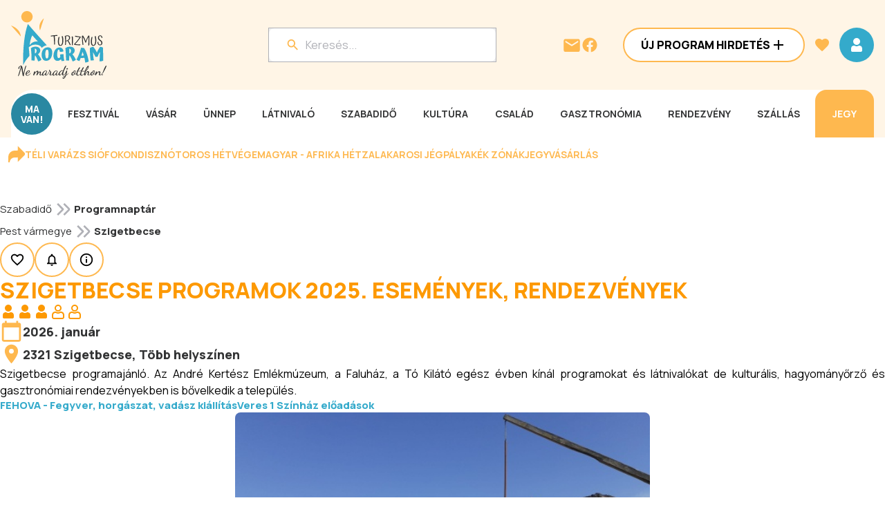

--- FILE ---
content_type: application/javascript; charset=UTF-8
request_url: https://www.programturizmus.hu/_next/static/chunks/8244-77b984e7a3540e9d.js
body_size: 1128
content:
"use strict";(self.webpackChunk_N_E=self.webpackChunk_N_E||[]).push([[8244],{99858:function(e,t,n){n.d(t,{c:function(){return i}});var a=n(4312),o=n(14991);class i extends a.T2{async v1BackofficeConnectionsAllDeleteRaw(e,t){if(null==e.deleteAllConnectionsRequest)throw new a.IC("deleteAllConnectionsRequest",'Required parameter "deleteAllConnectionsRequest" was null or undefined when calling v1BackofficeConnectionsAllDelete().');let n={};n["Content-Type"]="application/json";let i=await this.request({path:"/v1/backoffice/connections/all",method:"DELETE",headers:n,query:{},body:(0,o.To9)(e.deleteAllConnectionsRequest)},t);return new a.QG(i,e=>(0,o.coJ)(e))}async v1BackofficeConnectionsAllDelete(e,t){let n=await this.v1BackofficeConnectionsAllDeleteRaw(e,t);return await n.value()}async v1BackofficeConnectionsDeleteRaw(e,t){if(null==e.connection)throw new a.IC("connection",'Required parameter "connection" was null or undefined when calling v1BackofficeConnectionsDelete().');let n={};n["Content-Type"]="application/json";let i=await this.request({path:"/v1/backoffice/connections",method:"DELETE",headers:n,query:{},body:e.connection.map(o.UrK)},t);return new a.QG(i,e=>(0,o.coJ)(e))}async v1BackofficeConnectionsDelete(e,t){let n=await this.v1BackofficeConnectionsDeleteRaw(e,t);return await n.value()}async v1BackofficeConnectionsGetRaw(e,t){let n={};null!=e.page&&(n.page=e.page),null!=e.pageSize&&(n.pageSize=e.pageSize),null!=e.orderItem&&(n.orderItem=e.orderItem),null!=e.s&&(n.s=e.s);let i=await this.request({path:"/v1/backoffice/connections",method:"GET",headers:{},query:n},t);return new a.QG(i,e=>(0,o.gAh)(e))}async v1BackofficeConnectionsGet(){let e=arguments.length>0&&void 0!==arguments[0]?arguments[0]:{},t=arguments.length>1?arguments[1]:void 0,n=await this.v1BackofficeConnectionsGetRaw(e,t);return await n.value()}async v1BackofficeConnectionsPostRaw(e,t){if(null==e.connection)throw new a.IC("connection",'Required parameter "connection" was null or undefined when calling v1BackofficeConnectionsPost().');let n={};n["Content-Type"]="application/json";let i=await this.request({path:"/v1/backoffice/connections",method:"POST",headers:n,query:{},body:e.connection.map(o.UrK)},t);return new a.QG(i,e=>(0,o.coJ)(e))}async v1BackofficeConnectionsPost(e,t){let n=await this.v1BackofficeConnectionsPostRaw(e,t);return await n.value()}}},89922:function(e,t,n){n.d(t,{c:function(){return i}});var a=n(13311),o=n(68301);class i extends a.T2{async v1ConnectionsAllDeleteRaw(e,t){if(null==e.deleteAllConnectionsRequest)throw new a.IC("deleteAllConnectionsRequest",'Required parameter "deleteAllConnectionsRequest" was null or undefined when calling v1ConnectionsAllDelete().');let n={};n["Content-Type"]="application/json";let i=await this.request({path:"/v1/connections/all",method:"DELETE",headers:n,query:{},body:(0,o.To9)(e.deleteAllConnectionsRequest)},t);return new a.QG(i,e=>(0,o.coJ)(e))}async v1ConnectionsAllDelete(e,t){let n=await this.v1ConnectionsAllDeleteRaw(e,t);return await n.value()}async v1ConnectionsAllPatchRaw(e,t){if(null==e.updateAllConnectionsRequest)throw new a.IC("updateAllConnectionsRequest",'Required parameter "updateAllConnectionsRequest" was null or undefined when calling v1ConnectionsAllPatch().');let n={};n["Content-Type"]="application/json";let i=await this.request({path:"/v1/connections/all",method:"PATCH",headers:n,query:{},body:(0,o.ez)(e.updateAllConnectionsRequest)},t);return new a.QG(i,e=>(0,o.coJ)(e))}async v1ConnectionsAllPatch(e,t){let n=await this.v1ConnectionsAllPatchRaw(e,t);return await n.value()}async v1ConnectionsDeleteRaw(e,t){if(null==e.connection)throw new a.IC("connection",'Required parameter "connection" was null or undefined when calling v1ConnectionsDelete().');let n={};n["Content-Type"]="application/json";let i=await this.request({path:"/v1/connections",method:"DELETE",headers:n,query:{},body:e.connection.map(o.UrK)},t);return new a.QG(i,e=>(0,o.coJ)(e))}async v1ConnectionsDelete(e,t){let n=await this.v1ConnectionsDeleteRaw(e,t);return await n.value()}async v1ConnectionsPatchRaw(e,t){if(null==e.updateConnectionRequest)throw new a.IC("updateConnectionRequest",'Required parameter "updateConnectionRequest" was null or undefined when calling v1ConnectionsPatch().');let n={};n["Content-Type"]="application/json";let i=await this.request({path:"/v1/connections",method:"PATCH",headers:n,query:{},body:(0,o.O3R)(e.updateConnectionRequest)},t);return new a.QG(i,e=>(0,o.coJ)(e))}async v1ConnectionsPatch(e,t){let n=await this.v1ConnectionsPatchRaw(e,t);return await n.value()}async v1ConnectionsPostRaw(e,t){if(null==e.connection)throw new a.IC("connection",'Required parameter "connection" was null or undefined when calling v1ConnectionsPost().');let n={};n["Content-Type"]="application/json";let i=await this.request({path:"/v1/connections",method:"POST",headers:n,query:{},body:e.connection.map(o.UrK)},t);return new a.QG(i,e=>(0,o.coJ)(e))}async v1ConnectionsPost(e,t){let n=await this.v1ConnectionsPostRaw(e,t);return await n.value()}}},57842:function(e,t,n){n.d(t,{H:function(){return i}});var a=n(13311),o=n(68301);class i extends a.T2{async v1ContentItemsContactsGetRaw(e,t){if(null==e.page)throw new a.IC("page",'Required parameter "page" was null or undefined when calling v1ContentItemsContactsGet().');if(null==e.pageSize)throw new a.IC("pageSize",'Required parameter "pageSize" was null or undefined when calling v1ContentItemsContactsGet().');let n={};null!=e.page&&(n.page=e.page),null!=e.pageSize&&(n.pageSize=e.pageSize),null!=e.fromAdminSite&&(n.fromAdminSite=e.fromAdminSite),null!=e.joinEntity&&(n.joinEntity=e.joinEntity),null!=e.s&&(n.s=e.s),null!=e.title&&(n.title=e.title),null!=e.partnerSlug&&(n.partnerSlug=e.partnerSlug),null!=e.programSlug&&(n.programSlug=e.programSlug),null!=e.basePartnerSlug&&(n.basePartnerSlug=e.basePartnerSlug),null!=e.baseProgramSlug&&(n.baseProgramSlug=e.baseProgramSlug),null!=e.programId&&(n.programId=e.programId),null!=e.partnerId&&(n.partnerId=e.partnerId),null!=e.isActive&&(n.isActive=e.isActive);let i=await this.request({path:"/v1/content-items/contacts",method:"GET",headers:{},query:n},t);return new a.QG(i,e=>(0,o.WhR)(e))}async v1ContentItemsContactsGet(e,t){let n=await this.v1ContentItemsContactsGetRaw(e,t);return await n.value()}async v1ContentItemsContactsIdDeleteRaw(e,t){if(null==e.id)throw new a.IC("id",'Required parameter "id" was null or undefined when calling v1ContentItemsContactsIdDelete().');let n=await this.request({path:"/v1/content-items/contacts/{id}".replace("{id}",encodeURIComponent(String(e.id))),method:"DELETE",headers:{},query:{}},t);return new a.QG(n,e=>(0,o.coJ)(e))}async v1ContentItemsContactsIdDelete(e,t){let n=await this.v1ContentItemsContactsIdDeleteRaw(e,t);return await n.value()}async v1ContentItemsContactsIdGetRaw(e,t){if(null==e.id)throw new a.IC("id",'Required parameter "id" was null or undefined when calling v1ContentItemsContactsIdGet().');let n=await this.request({path:"/v1/content-items/contacts/{id}".replace("{id}",encodeURIComponent(String(e.id))),method:"GET",headers:{},query:{}},t);return new a.QG(n,e=>(0,o.pgd)(e))}async v1ContentItemsContactsIdGet(e,t){let n=await this.v1ContentItemsContactsIdGetRaw(e,t);return await n.value()}async v1ContentItemsContactsIdPatchRaw(e,t){if(null==e.id)throw new a.IC("id",'Required parameter "id" was null or undefined when calling v1ContentItemsContactsIdPatch().');if(null==e.updateContactRequest)throw new a.IC("updateContactRequest",'Required parameter "updateContactRequest" was null or undefined when calling v1ContentItemsContactsIdPatch().');let n={};n["Content-Type"]="application/json";let i=await this.request({path:"/v1/content-items/contacts/{id}".replace("{id}",encodeURIComponent(String(e.id))),method:"PATCH",headers:n,query:{},body:(0,o.DI_)(e.updateContactRequest)},t);return new a.QG(i,e=>(0,o.coJ)(e))}async v1ContentItemsContactsIdPatch(e,t){let n=await this.v1ContentItemsContactsIdPatchRaw(e,t);return await n.value()}async v1ContentItemsContactsPostRaw(e,t){if(null==e.createContactRequest)throw new a.IC("createContactRequest",'Required parameter "createContactRequest" was null or undefined when calling v1ContentItemsContactsPost().');let n={};n["Content-Type"]="application/json";let i=await this.request({path:"/v1/content-items/contacts",method:"POST",headers:n,query:{},body:(0,o.ykc)(e.createContactRequest)},t);return new a.QG(i,e=>(0,o.pgd)(e))}async v1ContentItemsContactsPost(e,t){let n=await this.v1ContentItemsContactsPostRaw(e,t);return await n.value()}}}}]);

--- FILE ---
content_type: application/javascript; charset=UTF-8
request_url: https://www.programturizmus.hu/_next/static/chunks/app/ajanlat/%5BajanlatSlug%5D/page-2f66a9757c45046f.js
body_size: 1231
content:
(self.webpackChunk_N_E=self.webpackChunk_N_E||[]).push([[3018],{99288:function(e,n,r){Promise.resolve().then(r.bind(r,82094)),Promise.resolve().then(r.bind(r,39791)),Promise.resolve().then(r.bind(r,29827)),Promise.resolve().then(r.bind(r,84147)),Promise.resolve().then(r.bind(r,2868)),Promise.resolve().then(r.bind(r,17026)),Promise.resolve().then(r.bind(r,21770)),Promise.resolve().then(r.bind(r,76451)),Promise.resolve().then(r.bind(r,8164)),Promise.resolve().then(r.bind(r,71632)),Promise.resolve().then(r.bind(r,83244)),Promise.resolve().then(r.bind(r,47985)),Promise.resolve().then(r.bind(r,97984)),Promise.resolve().then(r.t.bind(r,65878,23)),Promise.resolve().then(r.t.bind(r,72972,23)),Promise.resolve().then(r.bind(r,81523)),Promise.resolve().then(r.bind(r,70049)),Promise.resolve().then(r.bind(r,7261)),Promise.resolve().then(r.bind(r,28569)),Promise.resolve().then(r.bind(r,29510)),Promise.resolve().then(r.bind(r,53964)),Promise.resolve().then(r.bind(r,69448)),Promise.resolve().then(r.bind(r,69511)),Promise.resolve().then(r.bind(r,71294)),Promise.resolve().then(r.bind(r,6301)),Promise.resolve().then(r.bind(r,30595)),Promise.resolve().then(r.bind(r,80977)),Promise.resolve().then(r.bind(r,59300)),Promise.resolve().then(r.bind(r,38598)),Promise.resolve().then(r.bind(r,15881)),Promise.resolve().then(r.bind(r,34544)),Promise.resolve().then(r.bind(r,74472)),Promise.resolve().then(r.bind(r,28751)),Promise.resolve().then(r.t.bind(r,20406,23)),Promise.resolve().then(r.bind(r,22314)),Promise.resolve().then(r.bind(r,72403)),Promise.resolve().then(r.bind(r,11917)),Promise.resolve().then(r.bind(r,11358)),Promise.resolve().then(r.bind(r,16013)),Promise.resolve().then(r.bind(r,74485)),Promise.resolve().then(r.bind(r,79467)),Promise.resolve().then(r.bind(r,9087)),Promise.resolve().then(r.bind(r,29501)),Promise.resolve().then(r.bind(r,6260)),Promise.resolve().then(r.t.bind(r,7128,23)),Promise.resolve().then(r.bind(r,38629)),Promise.resolve().then(r.t.bind(r,80562,23)),Promise.resolve().then(r.t.bind(r,65756,23)),Promise.resolve().then(r.t.bind(r,61364,23)),Promise.resolve().then(r.t.bind(r,39821,23)),Promise.resolve().then(r.t.bind(r,16126,23)),Promise.resolve().then(r.t.bind(r,52499,23)),Promise.resolve().then(r.t.bind(r,21956,23)),Promise.resolve().then(r.bind(r,9847)),Promise.resolve().then(r.bind(r,60008)),Promise.resolve().then(r.bind(r,55632)),Promise.resolve().then(r.bind(r,63758)),Promise.resolve().then(r.t.bind(r,95376,23)),Promise.resolve().then(r.t.bind(r,65253,23)),Promise.resolve().then(r.bind(r,21300)),Promise.resolve().then(r.bind(r,38463)),Promise.resolve().then(r.bind(r,57851)),Promise.resolve().then(r.t.bind(r,19391,23)),Promise.resolve().then(r.bind(r,19963)),Promise.resolve().then(r.t.bind(r,80360,23)),Promise.resolve().then(r.t.bind(r,26884,23)),Promise.resolve().then(r.bind(r,80887)),Promise.resolve().then(r.bind(r,13053))},29501:function(e,n,r){"use strict";r.d(n,{ActionColumn:function(){return m}});var o=r(57437),i=r(59785),s=r(125),t=r(67866),l=r(98211),d=r(99376);r(2265);var v=r(80136);let m=e=>{let{item:n,idKey:r="id",baseConnection:m,user:h=null,externalPermissions:b}=e,{mutate:P}=t.Z.deleteProgram(),{mutate:a}=t.Z.updateProgram(),{mutate:u}=t.Z.activate(),{mutate:c}=s.Z.delete(null==m?void 0:m.type),{permissions:g}=(0,i.x6)(),f=(0,d.useRouter)(),p=(0,l.Z)(),D=async()=>{if(m){if(m.companyId||m.administratorId)a({slug:n.slug,values:{slug:n.slug,...m.administratorId&&{administrator:null},...m.companyId&&{owner:null}}},{onSuccess:()=>{p.successDelete(),f.refresh()},onGeneralError:()=>p.errorDelete()});else if(m.userId)p.warning("Az aj\xe1nlat nem tartozik k\xf6zvetlen\xfcl a felhaszn\xe1l\xf3hoz, \xedgy innen nem t\xf6r\xf6lhető.");else{let e=(null==m?void 0:m.programId)?"program2Id":"programId";c([{...m,[e]:n.id}],{onGeneralError:()=>p.errorDelete(),onSuccess:()=>{p.successDelete(),f.refresh()},onValidationError:()=>{}})}}else P({slug:n.slug},{onSuccess:()=>{p.successDelete(),f.refresh()},onGeneralError:()=>{p.errorDelete()}})};return(0,o.jsx)(v.DeleteActivateEditViewColumn,{handleDelete:(null==g?void 0:g.canDelete)||(null==b?void 0:b.canDelete)?D:void 0,handleActivate:(null==g?void 0:g.canUpdate)||(null==b?void 0:b.canUpdate)?e=>{u({slug:n.slug,isActive:e})}:void 0,hrefEdit:(null==g?void 0:g.canUpdate)||(null==b?void 0:b.canUpdate)?"/admin/ajanlatok/".concat(n.slug,"/szerkeszt"):void 0,hrefView:(null==g?void 0:g.canRead)||(null==b?void 0:b.canRead)?"/admin/ajanlatok/".concat(n.slug):void 0,initialIsActive:n.isActive})}}},function(e){e.O(0,[9975,8901,7214,4351,2905,9868,37,6568,1632,2284,5784,4422,666,4472,4632,4075,9249,8244,4141,3366,4391,6447,9918,7268,7586,4629,7310,5762,2971,2117,1744],function(){return e(e.s=99288)}),_N_E=e.O()}]);

--- FILE ---
content_type: application/javascript; charset=utf-8
request_url: https://fundingchoicesmessages.google.com/f/AGSKWxV9CLXDjql-dJtHriefQMjBTGBg-i5I2kKbZqepsBXz7wcssIDaJiPKocdjZKxcRU5F3Mo-5nz7cnpgkYWVv1wWSr-n0u_MUcFdxyrPgBM_TYuaX6gafFYp4SAwqy4fz13kz1MLY-vrrWd7QmPB3pNuQYj_JnO2VSKoNTZuxlHpP2XQOwHu-I3_iRdp/_/ad_ttb./banner468_/adheadertxt./advPop./adserver3.
body_size: -1292
content:
window['41011833-b151-4504-96e4-c0c1f07c46e0'] = true;

--- FILE ---
content_type: application/javascript; charset=UTF-8
request_url: https://www.programturizmus.hu/_next/static/chunks/7586-9206690cc1d13ab6.js
body_size: 7641
content:
(self.webpackChunk_N_E=self.webpackChunk_N_E||[]).push([[7586,744,4800,5415,7130],{33981:function(e,t,n){"use strict";n.r(t);var i=n(57437),r=n(73350),a=n(2265);t.default=function(e){let{analyticsRequest:t}=e,{mutate:n}=r.Z.createAnalytics(),l=(0,a.useRef)(null);return(0,a.useEffect)(()=>{if(window.document&&!document.getElementById(JSON.stringify(t)+"ad-display-tracker")){let e=document.createElement("div");e.setAttribute("id",JSON.stringify(t)+"ad-display-tracker"),e.setAttribute("aria-label","AdDisplayTracker"),e.setAttribute("aria-hidden","true"),e.setAttribute("style","display: inline-block; width: 0; height: 0; padding: 0; margin: 0; border: 0; overflow: hidden; position: absolute; bottom: 0; left: 0; z-index: -100;"),document.body.appendChild(e),n(t)}},[]),(0,i.jsx)("div",{ref:l,style:{display:"inline-block",width:0,height:0,padding:0,margin:0,border:0,overflow:"hidden"},"aria-hidden":"true"})}},96839:function(e,t,n){"use strict";n.r(t);var i=n(57437),r=n(73350),a=n(48425),l=n(2265);let o=(0,l.memo)(function(e){let{analyticsRequest:t}=e,{mutate:n}=r.Z.createAnalytics(),o=(0,l.useRef)(null),{inViewport:d}=(0,a.Z)(o,{}),[s,c]=(0,l.useState)(!1);return(0,l.useEffect)(()=>{d&&!s&&(c(!0),n(t))},[d]),(0,i.jsx)("div",{ref:o,style:{display:"inline-block",width:0,height:0,padding:0,margin:0,border:0,overflow:"hidden"},"aria-hidden":"true"})},(e,t)=>JSON.stringify(e.analyticsRequest)===JSON.stringify(t.analyticsRequest));t.default=o},38598:function(e,t,n){"use strict";n.d(t,{default:function(){return p}});var i=n(57437),r=n(10744),a=n(74800),l=n(2265),o=n(1004),d=n(66289),s=n(8012),c=n(57851);let u=e=>{var t,n,r,a,u,A,h,f,m;let{adBoxItem:v,width:p,height:x,useTabletImage:g,linkProps:y,itemRef:b,eagerLoading:w=!1}=e,j=(0,l.useMemo)(()=>{var e,t,n,i,r,a,l,o,d,c,u,A,h,f,m,y,b,w;return(null===(e=v.picture)||void 0===e?void 0:e.startsWith("/bannerheadbig/"))||(null===(t=v.picture)||void 0===t?void 0:t.startsWith("/bannerheadbig-m/"))||(null===(n=v.picture)||void 0===n?void 0:n.startsWith("/bannerbottom/"))?[{media:"(min-width: 801px)",srcSet:(0,s.Jn)(null!==(i=v.picture)&&void 0!==i?i:"","special"),width:null!==(r=Number(p))&&void 0!==r?r:300,height:null!==(a=Number(x))&&void 0!==a?a:324},{media:"(min-width: 641px) and (max-width: 800px)",srcSet:(0,s.Jn)(null!==(l=v.picture)&&void 0!==l?l:"","special-800"),width:null!==(o=Number(p))&&void 0!==o?o:300,height:null!==(d=Number(x))&&void 0!==d?d:324},{media:"(min-width: 481px) and (max-width: 640px)",srcSet:(0,s.Jn)(null!==(c=v.picture)&&void 0!==c?c:"","special-640"),width:null!==(u=Number(p))&&void 0!==u?u:300,height:null!==(A=Number(x))&&void 0!==A?A:324},{media:"(min-width: 361px) and (max-width: 480px)",srcSet:(0,s.Jn)(null!==(h=g&&v.tabletPicture||v.picture)&&void 0!==h?h:"","special-480"),width:null!==(f=Number(p))&&void 0!==f?f:300,height:null!==(m=Number(x))&&void 0!==m?m:324},{media:"(max-width: 360px)",srcSet:(0,s.Jn)(null!==(y=g&&v.tabletPicture||v.picture)&&void 0!==y?y:"","special-360"),width:null!==(b=Number(p))&&void 0!==b?b:300,height:null!==(w=Number(x))&&void 0!==w?w:324}]:[]},[v.picture,v.tabletPicture,p,x,g]);return v.key||v.mobileKey?(0,i.jsx)(c.default,{id:g?void 0:null!==(n=v.key)&&void 0!==n?n:void 0,mobileId:g&&null!==(r=v.mobileKey)&&void 0!==r?r:void 0,breakpoints:{id:{min:1301},mobileId:{max:1300}}}):(0,i.jsx)(d.Z,{ref:b,href:null!==(a=v.link)&&void 0!==a?a:"#",target:(null===(t=v.link)||void 0===t?void 0:t.startsWith("http"))?"_blank":void 0,...y,onMouseUp:e=>{var t;return null==y?void 0:null===(t=y.onMouseUp)||void 0===t?void 0:t.call(y,e)},children:(0,i.jsx)(o.default,{priority:w,loading:w?"eager":void 0,src:(0,s.Jn)(null!==(u=g&&v.tabletPicture||v.picture)&&void 0!==u?u:"","special"),alt:null!==(A=v.imageTitle)&&void 0!==A?A:"",title:null!==(h=v.imageTitle)&&void 0!==h?h:void 0,width:null!==(f=Number(p))&&void 0!==f?f:300,height:null!==(m=Number(x))&&void 0!==m?m:324,style:{objectFit:"cover",width:null!=p?p:"auto",height:"auto",aspectRatio:"".concat(p," / ").concat(x)},sources:j})})};var A=n(73350),h=function(){let e=arguments.length>0&&void 0!==arguments[0]?arguments[0]:[],[t,n]=(0,l.useState)(!1);return(0,l.useEffect)(()=>{var t;if(!(null===(t=document)||void 0===t?void 0:t.getElementById(JSON.stringify(e)+"track-view"))){let t=document.createElement("div");t.id=JSON.stringify(e)+"track-view",t.setAttribute("style","display: inline-block; width: 0; height: 0; padding: 0; margin: 0; border: 0; overflow: hidden; position: absolute; bottom: 0; left: 0; z-index: -100;"),document.body.appendChild(t),n(!0)}},[]),{isFirstRender:t}},f=n(48425),m=n(53009);function v(e){let{item:t,width:n,height:r,visible:a,useTabletImage:o,eagerLoading:d}=e,{id:s,link:c,disableViewTrack:v}=t,p=(0,l.useRef)(null),{mutate:x}=A.Z.createAnalytics(),{inViewport:g}=(0,f.Z)(p,{}),{isFirstRender:y}=h([{adBoxItem:Number(s),interaction:"display"}]),[b,w]=(0,l.useState)(!1),[j,B]=(0,l.useState)(!1);(0,l.useEffect)(()=>{!v&&g&&!b&&a&&(w(!0),console.log("track banner item view",s),x([{adBoxItem:Number(s),interaction:"view"}],{onSuccess:()=>{}}))},[g,x,b,a,v]),(0,l.useEffect)(()=>{!j&&a&&y&&(B(!0),x([{adBoxItem:Number(s),interaction:"display"}]))},[x,j,a,y]);let C=()=>{x([{adBoxItem:Number(s),interaction:"click"}])};return(0,i.jsx)("div",{style:{},ref:p,children:(0,i.jsx)(u,{linkProps:{onMouseUp:e=>(0,m.Z)(e,C),rel:"nofollow sponsored"},adBoxItem:{tabletPicture:t.tabletImage,picture:t.image,imageTitle:t.imageTitle,link:c,key:t.key,mobileKey:t.mobileKey},width:n,height:r,useTabletImage:o,eagerLoading:d})})}function p(e){let{bannerItems:t,rotateFreqInSec:n=3,imageWidth:o,imageHeight:d,transitionDuration:s=1,transitionDirection:c="up",useTabletImage:u,eagerLoading:A}=e,[h,f]=(0,l.useState)(null),[m,p]=(0,l.useState)(0),[x,g]=(0,l.useState)(c),y=(0,l.useRef)(!1);function b(){!t||t.length<=1||y.current||(y.current=!0,requestAnimationFrame(()=>{f(m),p(e=>(e+1)%t.length),g("up"),setTimeout(()=>{y.current=!1},1e3*s)}))}if(!function(e,t){let n=(0,l.useRef)(null);(0,l.useEffect)(()=>{let i=()=>{clearInterval(n.current),n.current=setInterval(()=>{e()},1e3*t)},r=()=>{document.hidden?clearInterval(n.current):i()};return i(),document.addEventListener("visibilitychange",r),()=>{clearInterval(n.current),document.removeEventListener("visibilitychange",r)}},[t,e])}(function(){t&&!(t.length<=1)&&b()},n),!t||0===t.length)return null;let w={up:{inactive:"translateY(100%)",prev:"translateY(-100%)"},down:{inactive:"translateY(-100%)",prev:"translateY(100%)"}},j={position:"absolute",inset:0,transform:"translate(0,0)",zIndex:2,transition:"transform ".concat(s,"s ease-in-out")},B={position:"absolute",transform:w[x].prev,transition:"transform ".concat(s,"s ease-in-out"),inset:0},C={position:"absolute",visibility:"hidden",transform:w[x].inactive,zIndex:1,inset:0};return(0,i.jsxs)("div",{style:{position:"relative",overflow:"hidden",width:"100%",maxWidth:o,aspectRatio:"".concat(o," / ").concat(d)},children:[t.map((e,t)=>(0,i.jsx)("div",{style:t===m?j:t===h?B:C,children:(0,i.jsx)(v,{item:e,width:o,height:d,visible:t===m,useTabletImage:u,eagerLoading:0===t?A:void 0},e.id)},e.id)),t.length>1&&(0,i.jsxs)(i.Fragment,{children:[(0,i.jsx)("button",{onClick:function(){!t||t.length<=1||y.current||(y.current=!0,requestAnimationFrame(()=>{f(m),p(e=>0===e?t.length-1:e-1),g("down"),setTimeout(()=>{y.current=!1},1e3*s)}))},style:{position:"absolute",top:"10px",left:"50%",transform:"translateX(-50%) rotate(90deg)",zIndex:3,transition:"opacity 0.3s ease-in-out"},children:(0,i.jsx)(r.default,{color:"var(--color-white)",size:24})}),(0,i.jsx)("button",{onClick:b,style:{position:"absolute",bottom:"10px",left:"50%",transform:"translateX(-50%) rotate(90deg)",zIndex:3,transition:"opacity 0.3s ease-in-out"},children:(0,i.jsx)(a.default,{color:"var(--color-white)",size:24})})]})]})}},1004:function(e,t,n){"use strict";n.d(t,{default:function(){return o}});var i=n(57437),r={src:"/_next/static/media/programturizmus_logo.01e6e685.jpg",height:570,width:570,blurDataURL:"[data-uri]",blurWidth:8,blurHeight:8},a=n(33145),l=n(2265),o=(0,l.forwardRef)(function(e,t){let{src:n,fallbackSrc:o=r,alt:d,sources:s=[],...c}=e,[u,A]=(0,l.useState)(n),h=()=>{A(o)},f=(0,l.useMemo)(()=>u,[u]);return(null==s?void 0:s.length)>0?(0,i.jsxs)("picture",{children:[s.map(e=>(0,i.jsx)("source",{...e},e.media)),(0,i.jsx)(a.default,{loader:e=>{let{src:t,width:n,quality:i}=e;return t},...c,ref:t,src:f,alt:d,onError:h})]}):(0,i.jsx)(a.default,{loader:u===o?void 0:e=>{let{src:t,width:n,quality:i}=e;return t},...c,ref:t,src:f,alt:d,..."string"==typeof n&&n.startsWith("https://ptcdn.hu/")&&{referrerPolicy:"unsafe-url"},onError:h})})},74485:function(e,t,n){"use strict";n.d(t,{default:function(){return v}});var i=n(57437),r=n(66289),a=n(66344),l=n(61994),o=n(77314),d=n(99376),s=n(2265),c=n(55904),u=n(24028),A=n(38259),h=n(15881),f=n(40513),m=n.n(f);function v(e){let{date:t,fromDate:n,toDate:f}=e,v=(0,a.TB)(t),p=(0,d.useRouter)(),[x,g]=(0,s.useState)(0),y=(0,s.useMemo)(()=>{let e=[],t=v.clone().add(x,"month").startOf("month"),n=v.clone().add(x,"month").endOf("month"),i=t.day()||7,r=n.day()||7;for(let t=1;t<i;t++)e.push({dayLabel:v.clone().add(x,"month").startOf("month").subtract(i-t,"days").date().toString(),dayRef:"/naptar.html",current:!1,disabled:!0});for(let t=1;t<=n.date();t++){let n=v.clone().add(x,"month").date(t).format("YYYY-MM-DD");e.push({dayLabel:t.toString(),dayRef:(0,a.Bv)(n).isAfter(v.add(2,"year"))?"/naptar.html":"/naptar-".concat(n,".html"),current:v.format("YYYY-MM-DD")===n,disabled:v.format("YYYY-MM-DD")>n||(0,a.Bv)(n).isAfter(v.add(2,"year"))})}for(let t=0;t<7-r;t++)e.push({dayLabel:(t+1).toString(),dayRef:"/naptar.html",current:!1,disabled:!0});return e},[x]);return(0,i.jsxs)("div",{className:m().container,children:[(0,i.jsx)("div",{className:m().header,children:(0,i.jsx)(c.Z,{variant:"highlight",children:"Orsz\xe1gos esem\xe9nynapt\xe1r"})}),(0,i.jsxs)("div",{className:m().monthSelector,children:[x>0?(0,i.jsx)(h.default,{iconOnly:!0,leftIcon:"ChevronLeftIcon",color:"tertiary",iconProps:{color:"var(--color-grey-20)"},onClick:()=>g(x-1)}):(0,i.jsx)("div",{style:{width:50}}),(0,i.jsxs)("div",{className:m().yearMonth,children:[(0,i.jsx)(r.Z,{href:"/naptar-".concat(v.clone().add(x,"month").format("YYYY"),".html"),children:(0,i.jsx)(c.Z,{variant:"body-15-bold",children:v.add(x,"month").format("YYYY.")})}),(0,i.jsx)(c.Z,{variant:"body-15-bold",children:"\xa0"}),(0,i.jsx)(r.Z,{href:"/naptar-".concat(v.clone().add(x,"month").format("YYYY-MM"),".html"),children:(0,i.jsx)(c.Z,{variant:"body-15-bold",children:v.add(x,"month").format("MMMM").charAt(0).toUpperCase()+v.add(x,"month").format("MMMM").slice(1)})})]}),(0,i.jsx)(h.default,{iconOnly:!0,rightIcon:"ChevronRightIcon",color:"tertiary",iconProps:{color:"var(--color-grey-20)"},onClick:()=>g(x+1)})]}),(0,i.jsxs)("div",{className:m().calendarDaysContainer,children:[(0,i.jsx)("div",{className:m().calendarDaysHeader,children:["H\xe9","Ke","Sze","Cs\xfc","P\xe9","Szo","Va"].map((e,t)=>(0,i.jsx)(c.Z,{variant:"body-15-bold",className:m().day,children:e},t))}),(0,i.jsx)("div",{className:m().calendarDays,children:y.map((e,t)=>{let n="/naptar.html"!==e.dayRef;return(0,i.jsx)(r.Z,{href:e.dayRef,...e.disabled?{onClick:e=>{e.preventDefault()},style:{cursor:"default"}}:{},children:(0,i.jsx)(c.Z,{variant:n?"body-15-bold":"body-15",className:function(e){let t="/naptar.html"!==e.dayRef,n=[m().day];return t||n.push(m().inactiveDay),e.current&&n.push(m().currentDay),(0,l.Z)(n)}(e),children:e.dayLabel})},t)})})]}),(0,i.jsx)("div",{className:m().filterForm,children:(0,i.jsx)(o.J9,{initialValues:{date:{from:n||"",to:f||""}},onSubmit:e=>{var t,n;p.push("/naptar.html?f-from=".concat((null===(t=e.date)||void 0===t?void 0:t.from)||"","&f-to=").concat((null===(n=e.date)||void 0===n?void 0:n.to)||""))},children:e=>{let{}=e;return(0,i.jsxs)(o.l0,{className:"flex flex-col gap-6",children:[(0,i.jsx)(u.Z,{as:A.Z,name:"date",variant:"calendar"}),(0,i.jsx)(h.default,{width:"100%",rightIcon:"SearchIcon",children:"Keres\xe9s"})]})}})})]})}},10744:function(e,t,n){"use strict";n.r(t);var i=n(57437);n(2265),t.default=e=>{let{size:t=24,color:n="var(--color-white)",...r}=e;return(0,i.jsx)("svg",{width:t,height:t,viewBox:"0 0 24 24",fill:"none",xmlns:"http://www.w3.org/2000/svg",...r,children:(0,i.jsx)("path",{d:"M15.41 7.41L14 6l-6 6 6 6 1.41-1.41L10.83 12l4.58-4.59z",fill:n})})}},74800:function(e,t,n){"use strict";n.r(t);var i=n(57437);n(2265),t.default=e=>{let{size:t=32,color:n="var(--color-white)",...r}=e;return(0,i.jsx)("svg",{width:t,height:t,viewBox:"0 0 32 32",fill:"none",xmlns:"http://www.w3.org/2000/svg",...r,children:(0,i.jsx)("path",{d:"M13.333 8l-1.88 1.88L17.56 16l-6.107 6.12 1.88 1.88 8-8-8-8z",fill:n})})}},56919:function(e,t,n){"use strict";n.r(t);var i=n(57437);n(2265),t.default=e=>{let{size:t=32,color:n="var(--color-white)",...r}=e;return(0,i.jsx)("svg",{xmlns:"http://www.w3.org/2000/svg",width:t,height:t,fill:"none",viewBox:"0 0 32 32",children:(0,i.jsx)("g",{children:(0,i.jsx)("path",{fill:n,fillRule:"evenodd",d:"M27.613 7.507c.52.52.52 1.36 0 1.88l-2.44 2.44-5-5 2.44-2.44c.52-.52 1.36-.52 1.88 0l3.12 3.12zM4 28v-5L18.747 8.253l5 5L9 28H4z",clipRule:"evenodd"})})})}},77130:function(e,t,n){"use strict";n.r(t);var i=n(57437);n(2265),t.default=e=>{let{size:t=32,color:n="var(--color-white)",...r}=e;return(0,i.jsxs)("svg",{width:t,height:t,viewBox:"0 0 32 32",fill:"none",xmlns:"http://www.w3.org/2000/svg",...r,children:[(0,i.jsx)("g",{clipPath:"url(#clip0_1_21251)",children:(0,i.jsx)("path",{d:"M2.676 31.998H.009V21.331a12.01 12.01 0 0111.99-12l6.458-.205V.574l12.383 12.39a4 4 0 010 5.657L18.46 31.01V22.46l-6.46.206a9.34 9.34 0 00-9.324 9.333z",fill:n})}),(0,i.jsx)("defs",{children:(0,i.jsx)("clipPath",{id:"clip0_1_21251",children:(0,i.jsx)("path",{fill:"#fff",d:"M0 0H32V32H0z"})})})]})}},38463:function(e,t,n){"use strict";n.d(t,{default:function(){return l}});var i=n(57437),r=n(99376),a=n(2265);n(55904);var l=e=>{let{id:t,dataAdFormat:n,dataFullWidthResponsive:l=!1,width:o,height:d}=e,s=(0,r.usePathname)(),c=(0,r.useSearchParams)(),u="".concat(s).concat(""!==c.toString()?"?".concat(c.toString()):"");return(0,a.useEffect)(()=>{try{(window.adsbygoogle=window.adsbygoogle||[]).push({})}catch(e){}},[u]),(0,i.jsx)("div",{style:{display:"block",width:o,height:d,overflow:"hidden"},children:(0,i.jsx)("ins",{className:"adsbygoogle",style:{display:"block",width:o,height:d},"data-ad-client":"ca-pub-7235935955134782","data-ad-slot":t,"data-ad-format":n,"data-full-width-responsive":null==l?void 0:l.toString()})})}},57851:function(e,t,n){"use strict";var i=n(57437),r=n(2265);let a=(e,t,n)=>{var i,r,a;if(!(null==e?void 0:e[n])||!(null==e?void 0:null===(i=e[n])||void 0===i?void 0:i.min)&&!(null==e?void 0:null===(r=e[n])||void 0===r?void 0:r.max)||!t)return!1;let{min:l,max:o}=null!==(a=e[n])&&void 0!==a?a:{};return void 0!==l&&void 0!==o?t>=l&&t<=o:void 0!==o?t<=o:void 0!==l&&t>=l},l=(0,r.memo)(function(e){let{id:t,mobileId:n,width:l,height:d,breakpoints:s}=e,[c,u]=(0,r.useState)(0),[A,h]=(0,r.useState)(!1),f=(0,r.useRef)(null);(0,r.useEffect)(()=>{u(window.innerWidth)},[]),(0,r.useEffect)(()=>{if(!f.current)return;let e=()=>{var e,t,n;if("function"==typeof(null===(e=f.current)||void 0===e?void 0:e.checkVisibility)){let e=null===(t=f.current)||void 0===t?void 0:t.checkVisibility();h(null!=e&&e)}else h((null===(n=f.current)||void 0===n?void 0:n.offsetParent)!==null)};e();let t=new ResizeObserver(e);return t.observe(f.current),()=>t.disconnect()},[]);let m=(0,r.useMemo)(()=>a(s,c,"id"),[s,c]),v=(0,r.useMemo)(()=>a(s,c,"mobileId"),[s,c]);return(0,i.jsxs)("div",{ref:f,style:{width:l,height:d},children:[!!c&&A&&t&&m&&(0,i.jsx)("div",{id:t}),!!c&&A&&n&&v&&(0,i.jsx)("div",{id:n,style:{width:"300px",height:"250px",minHeight:"250px"}}),!c&&(0,i.jsx)(o,{width:l,height:d})]})}),o=e=>{let{width:t,height:n}=e;return(0,i.jsx)("div",{style:{width:null!=t?t:"300px",height:null!=n?n:"250px",minHeight:null!=n?n:"250px"}})};t.default=e=>(0,i.jsx)(l,{...e})},19963:function(e,t,n){"use strict";n.d(t,{default:function(){return f}});var i=n(57437),r=n(33981),a=n(96839),l=n(1004),o=n(66289),d=n(73350),s=n(79952),c=n(8012),u=n(2265),A=n(56919),h=n(55904);function f(e){let{adBoxItems:t,adBoxId:n,itemWidth:f,itemHeight:p,user:x}=e,g=n&&x&&s.BT.open(x,"/admin/hirdetesi-dobozok/".concat(n,"/adatlap"))?"/admin/hirdetesi-dobozok/".concat(n,"/adatlap"):void 0,y=(0,u.useRef)(null),b=(0,u.useRef)(null),[w,j]=(0,u.useState)(0),[B,C]=(0,u.useState)("running"),[E,I]=(0,u.useState)(1),[_,k]=(0,u.useState)(1e3),{mutate:S}=d.Z.createAnalytics(),N=(0,u.useCallback)(()=>{let e=setTimeout(()=>{k(window.innerWidth)},150);return()=>clearTimeout(e)},[]);(0,u.useEffect)(()=>(k(window.innerWidth),window.addEventListener("resize",N),()=>window.removeEventListener("resize",N)),[N]);let z=(0,u.useCallback)(()=>C("paused"),[]),M=(0,u.useCallback)(()=>C("running"),[]);return((0,u.useEffect)(()=>{b.current&&(j(b.current.scrollWidth*t.length*2),I(t.length/.25))},[_,t]),t&&(null==t?void 0:t.length)!==0)?(0,i.jsxs)("div",{className:"flex flex-col items-center gap-10",children:[(0,i.jsxs)("div",{className:"flex items-center gap-2",children:[(0,i.jsx)(h.Z,{variant:"h2",element:"h4",className:"text-center",children:"Legjobb \xe9lm\xe9nyek"}),g&&(0,i.jsx)(o.Z,{href:g,children:(0,i.jsx)(A.default,{color:"var(--color-secondary)",size:24})})]}),(0,i.jsx)("div",{style:{minHeight:250},children:(0,i.jsx)("div",{className:"absolute left-0 right-0",children:(0,i.jsxs)("div",{style:{width:"100%",maxWidth:2e3,overflow:"hidden",marginInline:"auto"},onMouseEnter:z,onMouseLeave:M,children:[(0,i.jsx)("div",{ref:y,style:{width:"".concat(w,"px"),display:"flex",transform:"translateX(-50%)"},children:[...t,...t].map((e,t)=>{var n,d,s,u;return(0,i.jsxs)(m,{animationSpeed:E,animationState:B,refCard:b,children:[(0,i.jsx)(r.default,{analyticsRequest:[{adBoxItem:e.id,interaction:"display"}]}),(0,i.jsx)(a.default,{analyticsRequest:[{adBoxItem:e.id,interaction:"view"}]}),(0,i.jsx)(o.Z,{href:null!==(n=e.link)&&void 0!==n?n:"#",onClick:()=>{S([{adBoxItem:e.id,interaction:"click"}])},children:(0,i.jsx)(l.default,{src:(0,c.Jn)(null!==(d=null==e?void 0:e.picture)&&void 0!==d?d:"","none"),alt:null!==(s=e.imageTitle)&&void 0!==s?s:"",title:null!==(u=e.imageTitle)&&void 0!==u?u:void 0,width:f,height:p,style:{objectFit:"cover",width:f,height:p}})})]},t)})}),(0,i.jsx)(v,{scrollPosition:w})]})})})]}):null}let m=(0,u.memo)(function(e){let{refCard:t,animationSpeed:n,animationState:r,children:a}=e;return(0,i.jsx)("div",{ref:t,style:{animationName:"animateContainer",animationDuration:"".concat(n,"s"),animationTimingFunction:"linear",animationIterationCount:"infinite",animationPlayState:r},children:(0,i.jsx)("div",{style:{width:360,height:250,display:"flex"},children:a})})}),v=(0,u.memo)(function(e){let{scrollPosition:t,animationName:n="animateContainer"}=e;return(0,i.jsx)("style",{children:"@keyframes ".concat(n," {\n          100% {\n            transform: translateX(").concat(t/2,"px);\n          }\n      }")})})},13053:function(e,t,n){"use strict";n.d(t,{default:function(){return c}});var i=n(57437),r=n(33981),a=n(96839),l=n(77130),o=n(66289),d=n(55904),s=n(73350);function c(e){let{links:t,color:n="var(--color-secondary)",bgColor:c="var(--color-white)"}=e,{mutate:u}=s.Z.createAnalytics();return t&&(null==t?void 0:t.length)!==0?(0,i.jsxs)("div",{className:"flex items-center p-3 gap-4 w-full flex-wrap rounded-2xl",style:{backgroundColor:c},children:[(0,i.jsx)(l.default,{color:n,size:24}),t&&t.map((e,t)=>(0,i.jsx)(o.Z,{href:e.href,target:"_blank",onClick:()=>{u([{adBoxItem:e.adBoxItem,interaction:"click"}])},children:(0,i.jsx)(d.Z,{color:n,variant:"menu-button",children:e.label})},t)),(0,i.jsx)(r.default,{analyticsRequest:t.filter(e=>e.adBoxItem).map(e=>({adBoxItem:e.adBoxItem,interaction:"display"}))}),(0,i.jsx)(a.default,{analyticsRequest:t.filter(e=>e.adBoxItem).map(e=>({adBoxItem:e.adBoxItem,interaction:"view"}))})]}):null}},73350:function(e,t,n){"use strict";n.d(t,{Z:function(){return c}});var i=n(7670),r=n(13311),a=n(40257);let l=a.env.BACKEND_API||"http://host.docker.internal/api",o=a.env.CORE_API||l;new i.z(new r.VK({basePath:o}));let d=new i.z(new r.VK({basePath:"https://www.programturizmus.hu/api"}));var s=n(90728),c={createAnalytics:()=>s.JJ.useM({mutationKey:["trackView"],mutationFn:async e=>await d.v1CoreAnalyticsPost({createAnalyticsRequestInner:e})})}},48425:function(e,t,n){"use strict";var i=n(2265);t.Z=function(e,t){let[n,r]=(0,i.useState)(!1);return(0,i.useEffect)(()=>{let n=new IntersectionObserver(e=>{let[t]=e;r(t.isIntersecting)},t);if(!e.current)return;let i=e.current;return i&&n.observe(i),()=>{i&&n.unobserve(i)}},[e,t]),{inViewport:n}}},53009:function(e,t,n){"use strict";function i(e,t){0===e.button?t():1===e.button&&t()}n.d(t,{Z:function(){return i}})},8012:function(e,t,n){"use strict";n.d(t,{GN:function(){return s},Jn:function(){return o},K2:function(){return d},MK:function(){return r},gi:function(){return l}});var i=n(40257);let r=e=>(null==e?void 0:e.f)?Math.round(parseInt(null==e?void 0:e.f)/10):parseInt((null==e?void 0:e.page)||"1")-1,a=(e,t)=>({href:"".concat(e,"/").concat(t.slug),label:t.title}),l=(e,t,n,i)=>{let r=[],l=n;for(;l;)r.push(i?i(e,l):a(e,l)),l=l.parent;return t&&e&&r.push({href:e,label:t}),r.reverse()},o=function(e){let t=arguments.length>1&&void 0!==arguments[1]?arguments[1]:"original";if(!e)return"";if(e.startsWith("http"))return e;["sidelist","footgalery","mp1","mp2","topbanner"].includes(t)&&(t="special/".concat(t));let n=e.replace(/^\/+/,"");return"/media/image/".concat(t&&"none"!==t?"".concat(t,"/"):"").concat(n)};function d(e){let t;try{t=new URL(e)}catch(e){return!1}return"http:"===t.protocol||"https:"===t.protocol}let s=e=>{try{var t;let n=(null===(t=i.env.NEXT_PUBLIC_FACEBOOK_TRACKING_PARAMS)||void 0===t?void 0:t.split(","))||["fbclid"];if(n.some(t=>e.includes("".concat(t,"=")))){let t=new URL(e);return n.forEach(e=>{t.searchParams.delete(e)}),t.toString()}return e}catch(t){return e}}},40513:function(e){e.exports={container:"CalendarCard_container__Z5VNd",header:"CalendarCard_header__vvcxb",monthSelector:"CalendarCard_monthSelector__BBI5o",yearMonth:"CalendarCard_yearMonth__2fzrm",calendarDaysContainer:"CalendarCard_calendarDaysContainer__m_yGv",calendarDaysHeader:"CalendarCard_calendarDaysHeader__PxrR_",calendarDays:"CalendarCard_calendarDays__rkdM7",day:"CalendarCard_day__co7su",inactiveDay:"CalendarCard_inactiveDay__ZKJUp",currentDay:"CalendarCard_currentDay__RtVsU",filterForm:"CalendarCard_filterForm__4657k"}},19391:function(e){e.exports={container:"JoinFacebook_container__flAD9","text-container":"JoinFacebook_text-container__Hg7ko"}}}]);